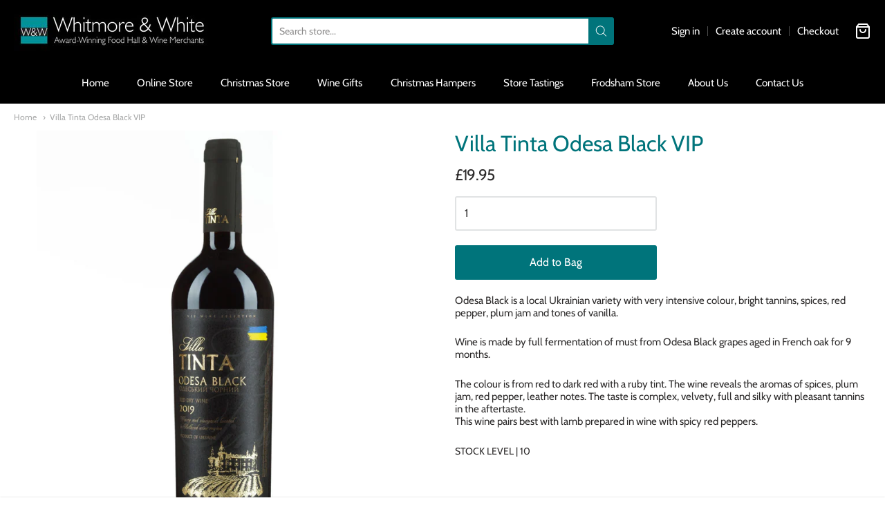

--- FILE ---
content_type: text/css
request_url: https://www.whitmoreandwhite.co.uk/cdn/shop/t/12/assets/theme-custom.css?v=133696329025179021871630678327
body_size: -471
content:
html.collection .pagination .part a{color:inherit}@media screen and (min-width: 1024px){.blog-grid-container{display:flex;flex-wrap:wrap}.blog-grid-item{flex:1 0 30%;max-width:33%;margin-right:25px;margin-bottom:40px}}
/*# sourceMappingURL=/cdn/shop/t/12/assets/theme-custom.css.map?v=133696329025179021871630678327 */


--- FILE ---
content_type: text/css
request_url: https://www.whitmoreandwhite.co.uk/cdn/shop/t/12/assets/fonts.css?v=54991322690469692021759331989
body_size: 199
content:
@font-face{font-family:Cabin;font-weight:400;font-style:normal;src:url(//www.whitmoreandwhite.co.uk/cdn/fonts/cabin/cabin_n4.cefc6494a78f87584a6f312fea532919154f66fe.woff2?h1=d2hpdG1vcmVhbmR3aGl0ZS5jby51aw&h2=d2hpdG1vb3JlLXdoaXRlLmFjY291bnQubXlzaG9waWZ5LmNvbQ&hmac=7cffd219e07bb189664cef9c3f1e9ab503c0c2877e068e4cd6798ce16ee9d727) format("woff2"),url(//www.whitmoreandwhite.co.uk/cdn/fonts/cabin/cabin_n4.8c16611b00f59d27f4b27ce4328dfe514ce77517.woff?h1=d2hpdG1vcmVhbmR3aGl0ZS5jby51aw&h2=d2hpdG1vb3JlLXdoaXRlLmFjY291bnQubXlzaG9waWZ5LmNvbQ&hmac=6d2a0978de34062053c0a5ad19bf8dd337eff1d559e6b300b1049828da161513) format("woff")}@font-face{font-family:Cabin;font-weight:700;font-style:normal;src:url(//www.whitmoreandwhite.co.uk/cdn/fonts/cabin/cabin_n7.255204a342bfdbc9ae2017bd4e6a90f8dbb2f561.woff2?h1=d2hpdG1vcmVhbmR3aGl0ZS5jby51aw&h2=d2hpdG1vb3JlLXdoaXRlLmFjY291bnQubXlzaG9waWZ5LmNvbQ&hmac=3c04265106cf0bcd999750e50b90af983f50f78d3ff93ef6a7d67fa95d744228) format("woff2"),url(//www.whitmoreandwhite.co.uk/cdn/fonts/cabin/cabin_n7.e2afa22a0d0f4b64da3569c990897429d40ff5c0.woff?h1=d2hpdG1vcmVhbmR3aGl0ZS5jby51aw&h2=d2hpdG1vb3JlLXdoaXRlLmFjY291bnQubXlzaG9waWZ5LmNvbQ&hmac=0a7472ad25514df84bfd8ec453bb28eededd9ed00e57b8b0198626e90238764d) format("woff")}@font-face{font-family:Cabin;font-weight:400;font-style:italic;src:url(//www.whitmoreandwhite.co.uk/cdn/fonts/cabin/cabin_i4.d89c1b32b09ecbc46c12781fcf7b2085f17c0be9.woff2?h1=d2hpdG1vcmVhbmR3aGl0ZS5jby51aw&h2=d2hpdG1vb3JlLXdoaXRlLmFjY291bnQubXlzaG9waWZ5LmNvbQ&hmac=e149108a7a6bf714df309f0e64e0b4498e4176bc7e8fa91ec6d3214df24998eb) format("woff2"),url(//www.whitmoreandwhite.co.uk/cdn/fonts/cabin/cabin_i4.0a521b11d0b69adfc41e22a263eec7c02aecfe99.woff?h1=d2hpdG1vcmVhbmR3aGl0ZS5jby51aw&h2=d2hpdG1vb3JlLXdoaXRlLmFjY291bnQubXlzaG9waWZ5LmNvbQ&hmac=9ef779eb65b897b134d6f7e865652da8a35dbe73b0450410fc5df0e4e0b424ed) format("woff")}@font-face{font-family:Cabin;font-weight:700;font-style:italic;src:url(//www.whitmoreandwhite.co.uk/cdn/fonts/cabin/cabin_i7.ef2404c08a493e7ccbc92d8c39adf683f40e1fb5.woff2?h1=d2hpdG1vcmVhbmR3aGl0ZS5jby51aw&h2=d2hpdG1vb3JlLXdoaXRlLmFjY291bnQubXlzaG9waWZ5LmNvbQ&hmac=77d806f99209e780fb0692059333c9809492ff404863b44d13b02e6d102a662e) format("woff2"),url(//www.whitmoreandwhite.co.uk/cdn/fonts/cabin/cabin_i7.480421791818000fc8a5d4134822321b5d7964f8.woff?h1=d2hpdG1vcmVhbmR3aGl0ZS5jby51aw&h2=d2hpdG1vb3JlLXdoaXRlLmFjY291bnQubXlzaG9waWZ5LmNvbQ&hmac=129d003b9679012005d1d113f89981d8dfcf1527d4786978510654ac9fb5c66c) format("woff")}#app-header #app-upper-header .shop-identity-tagline .name{font-family:Cabin,sans-serif;font-size:14px;font-weight:400;font-style:normal}@font-face{font-family:Cabin;font-weight:400;font-style:normal;src:url(//www.whitmoreandwhite.co.uk/cdn/fonts/cabin/cabin_n4.cefc6494a78f87584a6f312fea532919154f66fe.woff2?h1=d2hpdG1vcmVhbmR3aGl0ZS5jby51aw&h2=d2hpdG1vb3JlLXdoaXRlLmFjY291bnQubXlzaG9waWZ5LmNvbQ&hmac=7cffd219e07bb189664cef9c3f1e9ab503c0c2877e068e4cd6798ce16ee9d727) format("woff2"),url(//www.whitmoreandwhite.co.uk/cdn/fonts/cabin/cabin_n4.8c16611b00f59d27f4b27ce4328dfe514ce77517.woff?h1=d2hpdG1vcmVhbmR3aGl0ZS5jby51aw&h2=d2hpdG1vb3JlLXdoaXRlLmFjY291bnQubXlzaG9waWZ5LmNvbQ&hmac=6d2a0978de34062053c0a5ad19bf8dd337eff1d559e6b300b1049828da161513) format("woff")}@font-face{font-family:Cabin;font-weight:700;font-style:normal;src:url(//www.whitmoreandwhite.co.uk/cdn/fonts/cabin/cabin_n7.255204a342bfdbc9ae2017bd4e6a90f8dbb2f561.woff2?h1=d2hpdG1vcmVhbmR3aGl0ZS5jby51aw&h2=d2hpdG1vb3JlLXdoaXRlLmFjY291bnQubXlzaG9waWZ5LmNvbQ&hmac=3c04265106cf0bcd999750e50b90af983f50f78d3ff93ef6a7d67fa95d744228) format("woff2"),url(//www.whitmoreandwhite.co.uk/cdn/fonts/cabin/cabin_n7.e2afa22a0d0f4b64da3569c990897429d40ff5c0.woff?h1=d2hpdG1vcmVhbmR3aGl0ZS5jby51aw&h2=d2hpdG1vb3JlLXdoaXRlLmFjY291bnQubXlzaG9waWZ5LmNvbQ&hmac=0a7472ad25514df84bfd8ec453bb28eededd9ed00e57b8b0198626e90238764d) format("woff")}@font-face{font-family:Cabin;font-weight:400;font-style:italic;src:url(//www.whitmoreandwhite.co.uk/cdn/fonts/cabin/cabin_i4.d89c1b32b09ecbc46c12781fcf7b2085f17c0be9.woff2?h1=d2hpdG1vcmVhbmR3aGl0ZS5jby51aw&h2=d2hpdG1vb3JlLXdoaXRlLmFjY291bnQubXlzaG9waWZ5LmNvbQ&hmac=e149108a7a6bf714df309f0e64e0b4498e4176bc7e8fa91ec6d3214df24998eb) format("woff2"),url(//www.whitmoreandwhite.co.uk/cdn/fonts/cabin/cabin_i4.0a521b11d0b69adfc41e22a263eec7c02aecfe99.woff?h1=d2hpdG1vcmVhbmR3aGl0ZS5jby51aw&h2=d2hpdG1vb3JlLXdoaXRlLmFjY291bnQubXlzaG9waWZ5LmNvbQ&hmac=9ef779eb65b897b134d6f7e865652da8a35dbe73b0450410fc5df0e4e0b424ed) format("woff")}@font-face{font-family:Cabin;font-weight:700;font-style:italic;src:url(//www.whitmoreandwhite.co.uk/cdn/fonts/cabin/cabin_i7.ef2404c08a493e7ccbc92d8c39adf683f40e1fb5.woff2?h1=d2hpdG1vcmVhbmR3aGl0ZS5jby51aw&h2=d2hpdG1vb3JlLXdoaXRlLmFjY291bnQubXlzaG9waWZ5LmNvbQ&hmac=77d806f99209e780fb0692059333c9809492ff404863b44d13b02e6d102a662e) format("woff2"),url(//www.whitmoreandwhite.co.uk/cdn/fonts/cabin/cabin_i7.480421791818000fc8a5d4134822321b5d7964f8.woff?h1=d2hpdG1vcmVhbmR3aGl0ZS5jby51aw&h2=d2hpdG1vb3JlLXdoaXRlLmFjY291bnQubXlzaG9waWZ5LmNvbQ&hmac=129d003b9679012005d1d113f89981d8dfcf1527d4786978510654ac9fb5c66c) format("woff")}#app-header #app-lower-header .menu{font-family:Cabin,sans-serif;font-size:15px;font-weight:400;font-style:normal}#app-header #app-lower-header .menu ul.level-1 li.level-1 .submenu{font-size:15px}#slide-side-menu .menu{font-family:Cabin,sans-serif}@font-face{font-family:Cabin;font-weight:400;font-style:normal;src:url(//www.whitmoreandwhite.co.uk/cdn/fonts/cabin/cabin_n4.cefc6494a78f87584a6f312fea532919154f66fe.woff2?h1=d2hpdG1vcmVhbmR3aGl0ZS5jby51aw&h2=d2hpdG1vb3JlLXdoaXRlLmFjY291bnQubXlzaG9waWZ5LmNvbQ&hmac=7cffd219e07bb189664cef9c3f1e9ab503c0c2877e068e4cd6798ce16ee9d727) format("woff2"),url(//www.whitmoreandwhite.co.uk/cdn/fonts/cabin/cabin_n4.8c16611b00f59d27f4b27ce4328dfe514ce77517.woff?h1=d2hpdG1vcmVhbmR3aGl0ZS5jby51aw&h2=d2hpdG1vb3JlLXdoaXRlLmFjY291bnQubXlzaG9waWZ5LmNvbQ&hmac=6d2a0978de34062053c0a5ad19bf8dd337eff1d559e6b300b1049828da161513) format("woff")}@font-face{font-family:Cabin;font-weight:700;font-style:normal;src:url(//www.whitmoreandwhite.co.uk/cdn/fonts/cabin/cabin_n7.255204a342bfdbc9ae2017bd4e6a90f8dbb2f561.woff2?h1=d2hpdG1vcmVhbmR3aGl0ZS5jby51aw&h2=d2hpdG1vb3JlLXdoaXRlLmFjY291bnQubXlzaG9waWZ5LmNvbQ&hmac=3c04265106cf0bcd999750e50b90af983f50f78d3ff93ef6a7d67fa95d744228) format("woff2"),url(//www.whitmoreandwhite.co.uk/cdn/fonts/cabin/cabin_n7.e2afa22a0d0f4b64da3569c990897429d40ff5c0.woff?h1=d2hpdG1vcmVhbmR3aGl0ZS5jby51aw&h2=d2hpdG1vb3JlLXdoaXRlLmFjY291bnQubXlzaG9waWZ5LmNvbQ&hmac=0a7472ad25514df84bfd8ec453bb28eededd9ed00e57b8b0198626e90238764d) format("woff")}@font-face{font-family:Cabin;font-weight:400;font-style:italic;src:url(//www.whitmoreandwhite.co.uk/cdn/fonts/cabin/cabin_i4.d89c1b32b09ecbc46c12781fcf7b2085f17c0be9.woff2?h1=d2hpdG1vcmVhbmR3aGl0ZS5jby51aw&h2=d2hpdG1vb3JlLXdoaXRlLmFjY291bnQubXlzaG9waWZ5LmNvbQ&hmac=e149108a7a6bf714df309f0e64e0b4498e4176bc7e8fa91ec6d3214df24998eb) format("woff2"),url(//www.whitmoreandwhite.co.uk/cdn/fonts/cabin/cabin_i4.0a521b11d0b69adfc41e22a263eec7c02aecfe99.woff?h1=d2hpdG1vcmVhbmR3aGl0ZS5jby51aw&h2=d2hpdG1vb3JlLXdoaXRlLmFjY291bnQubXlzaG9waWZ5LmNvbQ&hmac=9ef779eb65b897b134d6f7e865652da8a35dbe73b0450410fc5df0e4e0b424ed) format("woff")}@font-face{font-family:Cabin;font-weight:700;font-style:italic;src:url(//www.whitmoreandwhite.co.uk/cdn/fonts/cabin/cabin_i7.ef2404c08a493e7ccbc92d8c39adf683f40e1fb5.woff2?h1=d2hpdG1vcmVhbmR3aGl0ZS5jby51aw&h2=d2hpdG1vb3JlLXdoaXRlLmFjY291bnQubXlzaG9waWZ5LmNvbQ&hmac=77d806f99209e780fb0692059333c9809492ff404863b44d13b02e6d102a662e) format("woff2"),url(//www.whitmoreandwhite.co.uk/cdn/fonts/cabin/cabin_i7.480421791818000fc8a5d4134822321b5d7964f8.woff?h1=d2hpdG1vcmVhbmR3aGl0ZS5jby51aw&h2=d2hpdG1vb3JlLXdoaXRlLmFjY291bnQubXlzaG9waWZ5LmNvbQ&hmac=129d003b9679012005d1d113f89981d8dfcf1527d4786978510654ac9fb5c66c) format("woff")}h1,h2,h3,h4,h5,h6,.heading{font-family:Cabin,sans-serif;font-weight:400;font-style:normal}@font-face{font-family:Cabin;font-weight:400;font-style:normal;src:url(//www.whitmoreandwhite.co.uk/cdn/fonts/cabin/cabin_n4.cefc6494a78f87584a6f312fea532919154f66fe.woff2?h1=d2hpdG1vcmVhbmR3aGl0ZS5jby51aw&h2=d2hpdG1vb3JlLXdoaXRlLmFjY291bnQubXlzaG9waWZ5LmNvbQ&hmac=7cffd219e07bb189664cef9c3f1e9ab503c0c2877e068e4cd6798ce16ee9d727) format("woff2"),url(//www.whitmoreandwhite.co.uk/cdn/fonts/cabin/cabin_n4.8c16611b00f59d27f4b27ce4328dfe514ce77517.woff?h1=d2hpdG1vcmVhbmR3aGl0ZS5jby51aw&h2=d2hpdG1vb3JlLXdoaXRlLmFjY291bnQubXlzaG9waWZ5LmNvbQ&hmac=6d2a0978de34062053c0a5ad19bf8dd337eff1d559e6b300b1049828da161513) format("woff")}@font-face{font-family:Cabin;font-weight:700;font-style:normal;src:url(//www.whitmoreandwhite.co.uk/cdn/fonts/cabin/cabin_n7.255204a342bfdbc9ae2017bd4e6a90f8dbb2f561.woff2?h1=d2hpdG1vcmVhbmR3aGl0ZS5jby51aw&h2=d2hpdG1vb3JlLXdoaXRlLmFjY291bnQubXlzaG9waWZ5LmNvbQ&hmac=3c04265106cf0bcd999750e50b90af983f50f78d3ff93ef6a7d67fa95d744228) format("woff2"),url(//www.whitmoreandwhite.co.uk/cdn/fonts/cabin/cabin_n7.e2afa22a0d0f4b64da3569c990897429d40ff5c0.woff?h1=d2hpdG1vcmVhbmR3aGl0ZS5jby51aw&h2=d2hpdG1vb3JlLXdoaXRlLmFjY291bnQubXlzaG9waWZ5LmNvbQ&hmac=0a7472ad25514df84bfd8ec453bb28eededd9ed00e57b8b0198626e90238764d) format("woff")}@font-face{font-family:Cabin;font-weight:400;font-style:italic;src:url(//www.whitmoreandwhite.co.uk/cdn/fonts/cabin/cabin_i4.d89c1b32b09ecbc46c12781fcf7b2085f17c0be9.woff2?h1=d2hpdG1vcmVhbmR3aGl0ZS5jby51aw&h2=d2hpdG1vb3JlLXdoaXRlLmFjY291bnQubXlzaG9waWZ5LmNvbQ&hmac=e149108a7a6bf714df309f0e64e0b4498e4176bc7e8fa91ec6d3214df24998eb) format("woff2"),url(//www.whitmoreandwhite.co.uk/cdn/fonts/cabin/cabin_i4.0a521b11d0b69adfc41e22a263eec7c02aecfe99.woff?h1=d2hpdG1vcmVhbmR3aGl0ZS5jby51aw&h2=d2hpdG1vb3JlLXdoaXRlLmFjY291bnQubXlzaG9waWZ5LmNvbQ&hmac=9ef779eb65b897b134d6f7e865652da8a35dbe73b0450410fc5df0e4e0b424ed) format("woff")}@font-face{font-family:Cabin;font-weight:700;font-style:italic;src:url(//www.whitmoreandwhite.co.uk/cdn/fonts/cabin/cabin_i7.ef2404c08a493e7ccbc92d8c39adf683f40e1fb5.woff2?h1=d2hpdG1vcmVhbmR3aGl0ZS5jby51aw&h2=d2hpdG1vb3JlLXdoaXRlLmFjY291bnQubXlzaG9waWZ5LmNvbQ&hmac=77d806f99209e780fb0692059333c9809492ff404863b44d13b02e6d102a662e) format("woff2"),url(//www.whitmoreandwhite.co.uk/cdn/fonts/cabin/cabin_i7.480421791818000fc8a5d4134822321b5d7964f8.woff?h1=d2hpdG1vcmVhbmR3aGl0ZS5jby51aw&h2=d2hpdG1vb3JlLXdoaXRlLmFjY291bnQubXlzaG9waWZ5LmNvbQ&hmac=129d003b9679012005d1d113f89981d8dfcf1527d4786978510654ac9fb5c66c) format("woff")}body,#app-body{font-family:Cabin,sans-serif;font-size:15px;font-weight:400;font-style:normal}#announcement-bar,#top-bar,input[type=email],input[type=number],input[type=password],input[type=search],input[type=tel],input[type=file],input[type=text],input[type=url],input[type=color],input[type=date],input[type=datetime],input[type=datetime-local],input[type=month],input[type=time],input[type=week],select,select[multiple=multiple],textarea{font-family:Cabin,sans-serif;font-weight:400;font-style:normal}
/*# sourceMappingURL=/cdn/shop/t/12/assets/fonts.css.map?v=54991322690469692021759331989 */


--- FILE ---
content_type: text/javascript
request_url: https://www.whitmoreandwhite.co.uk/cdn/shop/t/12/assets/theme-custom.js?v=2786494405936754481617372772
body_size: -613
content:
(function($){$(function(){})})(jQuery);
//# sourceMappingURL=/cdn/shop/t/12/assets/theme-custom.js.map?v=2786494405936754481617372772
